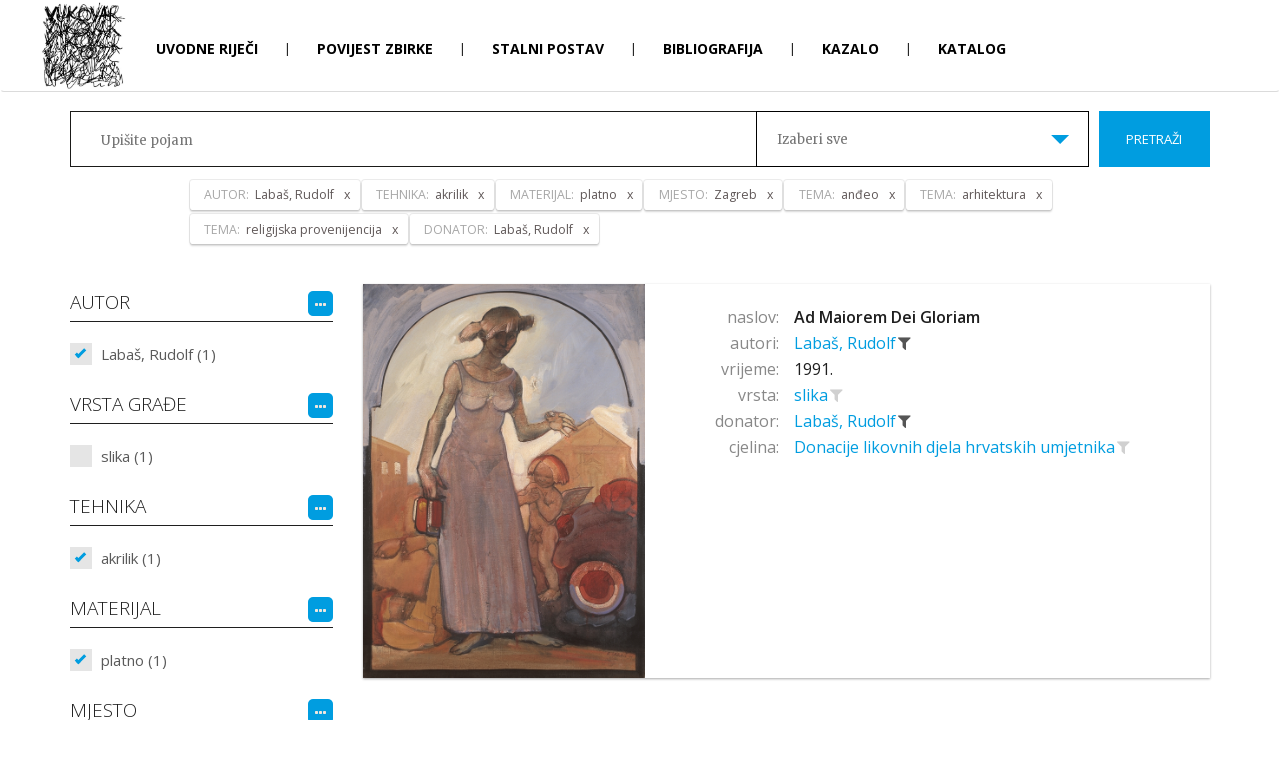

--- FILE ---
content_type: text/html; charset=utf-8
request_url: http://mvup.muzej-vukovar.hr/hr/Pretraga?TEMA=56%7C0%7C0&MJESTO=1%7C0%7C0&AUTOR=80%7C0%7C0&TEHNIKA=28%7C0%7C0&TEMA=54%7C0%7C0&DONATOR=418%7C0%7C0&MATERIJAL=271%7C0%7C0&TEMA=70%7C0%7C0
body_size: 82005
content:
<!DOCTYPE html>
<html>
<head>
    <meta charset="utf-8" />
    <meta name="viewport" content="width=device-width, initial-scale=1.0">
    <title>Muzej Vukovara u progonstvu - Pretraživanje</title>
    <link href="/Content/bootstrap.css" rel="stylesheet"/>
<link href="/Content/site.css" rel="stylesheet"/>

    <link href="https://fonts.googleapis.com/css?family=Merriweather:300,400,700,900|Open+Sans:100,300,400,600,700,800&amp;subset=latin-ext" rel="stylesheet">
    <script src="/Scripts/modernizr-2.8.3.js"></script>

    
    <!-- Global site tag (gtag.js) - Google Analytics -->
    <script async src="https://www.googletagmanager.com/gtag/js?id=UA-81162621-7"></script>
    <script>
      window.dataLayer = window.dataLayer || [];
      function gtag(){dataLayer.push(arguments);}
      gtag('js', new Date());

      gtag('config', 'UA-81162621-7');
    </script>

    <link href="/Content/featherlight.css" rel="stylesheet">
    <link href="/Content/featherlight.gallery.css" rel="stylesheet">
</head>
<body class="bodySubPage">
    


<div class="navbar navbar-inverse">
    <div class="container">
        <div class="navbar-header  subPageHeader">
            <a class="navbar-brand" href="/"><img src="/Content/images/logoMVP.jpg" alt="logo MVP"></a>
            <button type="button" class="navbar-toggle" data-toggle="collapse" data-target=".navbar-collapse">
                <span class="icon-bar"></span>
                <span class="icon-bar"></span>
                <span class="icon-bar"></span>
            </button>
        </div>
        <div class="navbar-collapse collapse  subPage">
            <ul class="nav navbar-nav  subPage">
                    <li >
                        <a href="/hr/Uvodne riječi">
                            Uvodne riječi
                        </a>
                    </li>
                        <li class="menuDivider">|</li>
                    <li >
                        <a href="/hr/Povijest zbirke">
                            Povijest zbirke
                        </a>
                    </li>
                        <li class="menuDivider">|</li>
                    <li >
                        <a href="/hr/Stalni postav">
                            Stalni postav
                        </a>
                    </li>
                        <li class="menuDivider">|</li>
                    <li >
                        <a href="/hr/Bibliografija">
                            Bibliografija
                        </a>
                    </li>
                        <li class="menuDivider">|</li>
                    <li >
                        <a href="/hr/Kazalo">
                            Kazalo
                        </a>
                    </li>
                        <li class="menuDivider">|</li>
                    <li >
                            <a href="/">
                                Katalog
                            </a>
                    </li>
            </ul>
            <div class="languageHolder  subPage">
                <a class="selected" href="/SetCulture/hr">hr</a>
                <span class="menuDivider">|</span>
                <a class="" href="/SetCulture/en">en</a>
            </div>
        </div>

    </div>
</div>

    


<input id="booleanContains" hidden value="True" />

<header class="headerSearch">
    <div class="header-content">
        <div class="header-content-inner">
            <div class="row">
                <div class="col-lg-12">
                    


<div class="input-group input-group-lg row">
    <input type="text" class="searchInput2" placeholder="Upišite pojam">
    <div class="custom-select col-xs-6">
        <select id="dropSelect">
            <option selected value="0">Izaberi sve</option>
                <option  value="9|0|0">Donacije likovnih djela hrvatskih umjetnika</option>
                <option  value="10|0|0">Donacije likovnih djela inozemnih umjetnika</option>
                <option  value="12|0|0">Donacije likovnih djela ustanova i pojedinaca</option>
        </select>
    </div>
    <span class="input-group-btn col-lg-2">
        <button class="btn btn-primary searchButton" type="submit">Pretraži</button>
    </span>
</div><!-- /input-group -->
<div class="input-group input-group-lg row">
    <input type="text" class="searchInputRefiners" data-value="[{&quot;complexIDT&quot;: &quot;80|0|0&quot;, &quot;text&quot;: &quot;Labaš, Rudolf&quot;, &quot;type&quot;: &quot;AUTOR&quot;},{&quot;complexIDT&quot;: &quot;28|0|0&quot;, &quot;text&quot;: &quot;akrilik&quot;, &quot;type&quot;: &quot;TEHNIKA&quot;},{&quot;complexIDT&quot;: &quot;271|0|0&quot;, &quot;text&quot;: &quot;platno&quot;, &quot;type&quot;: &quot;MATERIJAL&quot;},{&quot;complexIDT&quot;: &quot;1|0|0&quot;, &quot;text&quot;: &quot;Zagreb&quot;, &quot;type&quot;: &quot;MJESTO&quot;},{&quot;complexIDT&quot;: &quot;70|0|0&quot;, &quot;text&quot;: &quot;anđeo&quot;, &quot;type&quot;: &quot;TEMA&quot;},{&quot;complexIDT&quot;: &quot;56|0|0&quot;, &quot;text&quot;: &quot;arhitektura&quot;, &quot;type&quot;: &quot;TEMA&quot;},{&quot;complexIDT&quot;: &quot;54|0|0&quot;, &quot;text&quot;: &quot;religijska provenijencija&quot;, &quot;type&quot;: &quot;TEMA&quot;},{&quot;complexIDT&quot;: &quot;418|0|0&quot;, &quot;text&quot;: &quot;Labaš, Rudolf&quot;, &quot;type&quot;: &quot;DONATOR&quot;}]">
</div><!-- /input-group -->
                </div><!-- /.col-lg-12 -->
            </div><!-- /.row -->
        </div>
    </div>
</header>

<div class="container">
    <section class="no-padding" id="singleZbirkaPredmeti">
        <div class="row container no-padding">
            <div class="row">
                <div class="col-sm-3 refinersHolder">
                    <div>
                        
                                <h4>
                                    AUTOR
                                    <span class="fineTuneButtonHolder">
                                        <span id='fineTuneRefinerAUTOR' data-kategorija="AUTOR" class="fineTuneButton">
                                            <i class="fa fa-ellipsis-h"></i>
                                        </span>
                                    </span>
                                    
                                </h4>
                                <div class="refinersBox">


            <ul class="refinersList">
                    <li>
                        <a data-tekst="Labaš, Rudolf" class='checked' href="/#">
                            Labaš, Rudolf (1)
                        </a>
                    </li>
                            </ul>
            <ul class="hiddenRefiners"></ul>

                                </div>
                                <h4>
                                    VRSTA GRAĐE
                                    <span class="fineTuneButtonHolder">
                                        <span id='fineTuneRefinerVRSTAGRADJE' data-kategorija="VRSTAGRADJE" class="fineTuneButton">
                                            <i class="fa fa-ellipsis-h"></i>
                                        </span>
                                    </span>
                                    
                                </h4>
                                <div class="refinersBox">


            <ul class="refinersList">
                    <li>
                        <a data-tekst="slika"  href="/hr/Pretraga?VRSTAGRADJE=91|0|0&amp;TEMA=56%7C0%7C0&amp;MJESTO=1%7C0%7C0&amp;AUTOR=80%7C0%7C0&amp;TEHNIKA=28%7C0%7C0&amp;TEMA=54%7C0%7C0&amp;DONATOR=418%7C0%7C0&amp;MATERIJAL=271%7C0%7C0&amp;TEMA=70%7C0%7C0">
                            slika (1)
                        </a>
                    </li>
                            </ul>
            <ul class="hiddenRefiners"></ul>

                                </div>
                                <h4>
                                    TEHNIKA
                                    <span class="fineTuneButtonHolder">
                                        <span id='fineTuneRefinerTEHNIKA' data-kategorija="TEHNIKA" class="fineTuneButton">
                                            <i class="fa fa-ellipsis-h"></i>
                                        </span>
                                    </span>
                                    
                                </h4>
                                <div class="refinersBox">


            <ul class="refinersList">
                    <li>
                        <a data-tekst="akrilik" class='checked' href="/#">
                            akrilik (1)
                        </a>
                    </li>
                            </ul>
            <ul class="hiddenRefiners"></ul>

                                </div>
                                <h4>
                                    MATERIJAL
                                    <span class="fineTuneButtonHolder">
                                        <span id='fineTuneRefinerMATERIJAL' data-kategorija="MATERIJAL" class="fineTuneButton">
                                            <i class="fa fa-ellipsis-h"></i>
                                        </span>
                                    </span>
                                    
                                </h4>
                                <div class="refinersBox">


            <ul class="refinersList">
                    <li>
                        <a data-tekst="platno" class='checked' href="/#">
                            platno (1)
                        </a>
                    </li>
                            </ul>
            <ul class="hiddenRefiners"></ul>

                                </div>
                                <h4>
                                    MJESTO
                                    <span class="fineTuneButtonHolder">
                                        <span id='fineTuneRefinerMJESTO' data-kategorija="MJESTO" class="fineTuneButton">
                                            <i class="fa fa-ellipsis-h"></i>
                                        </span>
                                    </span>
                                    
                                </h4>
                                <div class="refinersBox">


            <ul class="refinersList">
                    <li>
                        <a data-tekst="Zagreb" class='checked' href="/#">
                            Zagreb (1)
                        </a>
                    </li>
                            </ul>
            <ul class="hiddenRefiners"></ul>

                                </div>
                                <h4>
                                    TEMA
                                    <span class="fineTuneButtonHolder">
                                        <span id='fineTuneRefinerTEMA' data-kategorija="TEMA" class="fineTuneButton">
                                            <i class="fa fa-ellipsis-h"></i>
                                        </span>
                                    </span>
                                    
                                </h4>
                                    <div class="fineTuneHolder">
                                        <input class="fineTuneRefiner" placeholder="pretraži..." type="search" data-kategorija="TEMA" />
                                        
                                    </div>
                                <div class="refinersBox">


            <ul class="refinersList">
                    <li>
                        <a data-tekst="anđeo" class='checked' href="/#">
                            anđeo (1)
                        </a>
                    </li>
                    <li>
                        <a data-tekst="arhitektura" class='checked' href="/#">
                            arhitektura (1)
                        </a>
                    </li>
                    <li>
                        <a data-tekst="dijete"  href="/hr/Pretraga?TEMA=79|0|0&amp;TEMA=56%7C0%7C0&amp;MJESTO=1%7C0%7C0&amp;AUTOR=80%7C0%7C0&amp;TEHNIKA=28%7C0%7C0&amp;TEMA=54%7C0%7C0&amp;DONATOR=418%7C0%7C0&amp;MATERIJAL=271%7C0%7C0&amp;TEMA=70%7C0%7C0">
                            dijete (1)
                        </a>
                    </li>
                    <li>
                        <a data-tekst="ljudska figura"  href="/hr/Pretraga?TEMA=52|0|0&amp;TEMA=56%7C0%7C0&amp;MJESTO=1%7C0%7C0&amp;AUTOR=80%7C0%7C0&amp;TEHNIKA=28%7C0%7C0&amp;TEMA=54%7C0%7C0&amp;DONATOR=418%7C0%7C0&amp;MATERIJAL=271%7C0%7C0&amp;TEMA=70%7C0%7C0">
                            ljudska figura (1)
                        </a>
                    </li>
                    <li>
                        <a data-tekst="religijska provenijencija" class='checked' href="/#">
                            religijska provenijencija (1)
                        </a>
                    </li>
                                <li class="showMoreAdvanced"
                    data-kategorija="TEMA"
                    data-firstLoad="True"
                    data-page="2">
                    učitaj još...
                </li>
            </ul>
            <ul class="hiddenRefiners"></ul>

                                </div>
                                <h4>
                                    DONATOR
                                    <span class="fineTuneButtonHolder">
                                        <span id='fineTuneRefinerDONATOR' data-kategorija="DONATOR" class="fineTuneButton">
                                            <i class="fa fa-ellipsis-h"></i>
                                        </span>
                                    </span>
                                    
                                </h4>
                                <div class="refinersBox">


            <ul class="refinersList">
                    <li>
                        <a data-tekst="Labaš, Rudolf" class='checked' href="/#">
                            Labaš, Rudolf (1)
                        </a>
                    </li>
                            </ul>
            <ul class="hiddenRefiners"></ul>

                                </div>
                                <h4>
                                    CJELINA
                                    <span class="fineTuneButtonHolder">
                                        <span id='fineTuneRefinerZBIRKA' data-kategorija="ZBIRKA" class="fineTuneButton">
                                            <i class="fa fa-ellipsis-h"></i>
                                        </span>
                                    </span>
                                    
                                </h4>
                                <div class="refinersBox">


            <ul class="refinersList">
                    <li>
                        <a data-tekst="Donacije likovnih djela hrvatskih umjetnika"  href="/hr/Pretraga?ZBIRKA=9|0|0&amp;TEMA=56%7C0%7C0&amp;MJESTO=1%7C0%7C0&amp;AUTOR=80%7C0%7C0&amp;TEHNIKA=28%7C0%7C0&amp;TEMA=54%7C0%7C0&amp;DONATOR=418%7C0%7C0&amp;MATERIJAL=271%7C0%7C0&amp;TEMA=70%7C0%7C0">
                            Donacije likovnih djela hrvatskih umjetnika (1)
                        </a>
                    </li>
                            </ul>
            <ul class="hiddenRefiners"></ul>

                                </div>
                    </div>
                </div>
                <div class="col-sm-9 resultsHolder">


<div class="row itemHolder card no-gutter equal">
    <div class="col-xs-4 singleItem card-image">
        <a href="/hr/Predmet/2390/3" class="portfolio-box">
            <div class="singleItemImageHolder"><img src="http://image.link2.hr//image/mvp/650x0/0f0/a/muzej/mmedia/likovna zbirka muzej vukovara u progonstvu/93-0314-sl_labas_rudolf.tif" class="img-responsive" alt=""></div>
        </a>
    </div><!-- /.col-sm-4 -->
    <div class="col-xs-8 pull-right singleItem">
        <div class="row tagsHolder card-content">
                <div class="row">
                    <div class="col-xs-3 singleItemTitle">naslov:</div>
                    <div class="col-xs-9 singleItemTerm">
                        <a href="/hr/Predmet/2390/3" class="TitleAsLink">
                            Ad Maiorem Dei Gloriam
                        </a>
                    </div>
                </div>

                    <div class="row">
                        <div class="col-sm-3 singleItemTitle">autori:</div>
                        <div class="col-sm-9 singleItemTerm">
                                    <a href="/hr/Pretraga?AUTOR=80|0|0" class="spanLink" data-value="  80" data-type="AUTOR" title="Pretraži sve povezane zapise">
                                        Labaš, Rudolf
                                    </a>
                                    <a href="/#"
                                       title="ukloni iz pretraživanja"
                                       class="filterLink selected"
                                       data-value="  80"
                                       data-tekst="Labaš, Rudolf"
                                       data-type="AUTOR">
                                        <i class="fa fa-filter"></i>
                                    </a>
                        </div>
                    </div>

            
                <div class="row">
                    <div class="col-xs-3 singleItemTitle">vrijeme:</div>
                    <div class="col-xs-9 singleItemTerm">    1991.  </div>
                </div>

                <div class="row">
                    <div class="col-xs-3 singleItemTitle">vrsta:</div>
                    <div class="col-xs-9 singleItemTerm">
                            <a href="/hr/Pretraga?VRSTAGRADJE=91|0|0" class="spanLink" data-value="|3|91" data-type="VRSTAGRADJE" title="Pretraži sve povezane zapise">
                                slika
                            </a>
                            <a href="/hr/Pretraga?VRSTAGRADJE=91|0|0&amp;TEMA=56%7C0%7C0&amp;MJESTO=1%7C0%7C0&amp;AUTOR=80%7C0%7C0&amp;TEHNIKA=28%7C0%7C0&amp;TEMA=54%7C0%7C0&amp;DONATOR=418%7C0%7C0&amp;MATERIJAL=271%7C0%7C0&amp;TEMA=70%7C0%7C0"
                               title="dodaj u pretraživanje"
                               class="filterLink "
                               data-value="|3|91"
                               data-tekst="slika"
                               data-type="VRSTAGRADJE">
                                <i class="fa fa-filter"></i>
                            </a>
                    </div>
                </div>

                <div class="row">
                    <div class="col-xs-3 singleItemTitle">donator:</div>
                    <div class="col-xs-9 singleItemTerm">
                            <a href="/hr/Pretraga?DONATOR=418|0|0" class="spanLink" data-value="|3|418" data-type="DONATOR" title="Pretraži sve povezane zapise">
                                Labaš, Rudolf
                            </a>
                            <a href="/#"
                               title="ukloni iz pretraživanja"
                               class="filterLink selected"
                               data-value="|3|418"
                               data-tekst="Labaš, Rudolf"
                               data-type="DONATOR">
                                <i class="fa fa-filter"></i>
                            </a>
                    </div>
                </div>

                <div class="row">
                    <div class="col-xs-3 singleItemTitle">cjelina:</div>
                    <div class="col-xs-9 singleItemTerm">
                            <a href="/hr/Pretraga?ZBIRKA=9|0|0" class="spanLink" data-value="|3|9" data-type="ZBIRKA" title="Pretraži sve povezane zapise">
                                Donacije likovnih djela hrvatskih umjetnika
                            </a>
                            <a href="/hr/Pretraga?ZBIRKA=9|0|0&amp;TEMA=56%7C0%7C0&amp;MJESTO=1%7C0%7C0&amp;AUTOR=80%7C0%7C0&amp;TEHNIKA=28%7C0%7C0&amp;TEMA=54%7C0%7C0&amp;DONATOR=418%7C0%7C0&amp;MATERIJAL=271%7C0%7C0&amp;TEMA=70%7C0%7C0"
                               title="dodaj u pretraživanje"
                               class="filterLink "
                               data-value="|3|9"
                               data-tekst="Donacije likovnih djela hrvatskih umjetnika"
                               data-type="ZBIRKA">
                                <i class="fa fa-filter"></i>
                            </a>
                    </div>
                </div>
        </div>
    </div><!-- /.col-sm-8 -->
</div>                </div>
            </div>
        </div>

        <!-- Modal -->
        <div class="modal fade" id="refinersModal" tabindex="-1" role="dialog" aria-labelledby="refinersModalLabel" aria-hidden="true">

        </div>

    </section>
</div>

    


<div class="container-fluid footer">
    <div class="container">
        <footer>
            <div style="height:50px;">
                <div class="footerLogoHolder">
                    <a target="_blank" href="https://www.min-kulture.hr/"><img src="/Content/images/logoMK.jpg" /></a>
                    <a target="_blank" href="http://www.muzej-vukovar.hr/"><img src="/Content/images/logoGMVU.jpg" /></a>
                </div>
                <ul class="footerMenu">
                    <li><a href="/">Naslovnica</a></li>
                    <li><a href="/hr/Uvjeti korištenja">Uvjeti korištenja</a></li>
                    <li><a href="/hr/Impressum">Impressum</a></li>
                </ul>
            </div>
        </footer>
    </div>
</div>

    <div class="Overlay">
        <div class="spinner">
            <div class="rect1"></div>
            <div class="rect2"></div>
            <div class="rect3"></div>
            <div class="rect4"></div>
            <div class="rect5"></div>
        </div>
    </div>

    <script src="/Scripts/jquery-3.1.1.js"></script>

    <script src="/Scripts/bootstrap.js"></script>
<script src="/Scripts/bootstrap-tagsinput.js"></script>
<script src="/Scripts/bootstrap-slider.js"></script>

    <script src="https://cdnjs.cloudflare.com/ajax/libs/typeahead.js/0.11.1/typeahead.bundle.min.js"></script>
    
    <script src="https://cdnjs.cloudflare.com/ajax/libs/vanilla-lazyload/8.0.1/lazyload.min.js"></script>

    <script src="//cdnjs.cloudflare.com/ajax/libs/detect_swipe/2.1.1/jquery.detect_swipe.min.js"></script>

    <script src="/Scripts/featherlight.js"></script>
    <script src="/Scripts/featherlight.gallery.js"></script>

    <script>

        //$(document).on('click', '[data-toggle="lightbox"]', function (event) {
        //    event.preventDefault();
        //    $(this).ekkoLightbox({
        //        alwaysShowClose: true,
        //        wrapping: true
        //    });
        //});

        var brojRefineraZaVracanje = -1;
        var brojStupacaRefinerModala = 3;
        var brojStupacaRefinerModala = 3;
        $(function () {


            $(window).resize(function () {
                clearTimeout(window.resizedFinished);
                window.resizedFinished = setTimeout(function () {

                    var $container = $(".singleItem.imageHolder");
                    $(".gallery li").width($container.width());

                    var visinaRefinerModala = window.innerHeight - (2 * 30) - 2 - 66 - 60 - 40 - 70; //visina - 2*margina - border - header - searchHolder - padding - padding dno za paging
                    var sirinaRefinerModala = $('body').width() * 0.9 - 2 - 30 - 30; //sirina * 90% - border - padding - padding

                    brojStupacaRefinerModala = 3;
                    brojRefineraZaVracanje = Math.floor(visinaRefinerModala / 24) * brojStupacaRefinerModala;


                    if ($('#refinersModal').hasClass('in')) {
                        if ($(".modalPaging span").length > 0) {
                            if ($(".modalPaging span.active").length > 0) {

                                var totalItemCount = parseInt($("#totalCount").val());

                                if ($(".modalPaging span.active").data("page") * brojRefineraZaVracanje > totalItemCount)
                                    $(".modalPaging span:first").click();
                                else
                                    $(".modalPaging span.active").click();
                            }
                            else {
                                $(".modalPaging span:first").click();
                            }
                        }
                        else {
                            $(".sortOrderHolder span.active").click();
                        }
                    }

                }, 250);
            });

            $(".makeBigSimple").on("click", function (e) {

                var showGallery = $(this).data("showgallery");
                if (showGallery === 1) {
                    $(".hGalleryTrigger").trigger("click");
                    $(".makeBig").trigger("click");
                }
                else {
                    $(".singleItemImageHolder").addClass("bigImage");
                    $(".makeSmallSimple").css('display', 'inline-block');
                    $(this).hide();
                }
                e.preventDefault();
            });

            $(".makeSmallSimple").on("click", function (e) {
                $(".singleItemImageHolder").removeClass("bigImage");
                $(".makeBigSimple").css('display', 'inline-block');
                $(this).hide();
                e.preventDefault();
            });

            $(".makeBig").on("click", function (e) {
                $(".gallery").addClass("showBig");
                $(".makeSmall").css('display', 'inline-block');
                $(this).hide();
                e.preventDefault();
            });

            $(".makeSmall").on("click", function (e) {
                $(".gallery").removeClass("showBig");
                $(".makeBig").css('display', 'inline-block');
                $(this).hide();
                e.preventDefault();
            });

            $(".fwdStartGallery").on("click", function (e) {
                var $container = $(".singleItem.imageHolder");
                $(this).hide();
                $container.addClass("opened");
                $($container).animate({
                    width: "100%"
                }, 500, function () {
                    // Animation complete.

                    var firstSrc = $(".gallery li")[0].children[0].dataset.originalSrc;
                    $($(".gallery li")[0].children[0]).attr("src", firstSrc)

                    var secondSrc = $(".gallery li")[1].children[0].dataset.originalSrc;
                    $($(".gallery li")[1].children[0]).attr("src", secondSrc)

                    $(".gallery li").width($container.width());
                    $(".gallery li").height($container.height());
                    //$container.height(767);
                    $(".fwd").trigger("click");
                    $(".gallery").show();

                    if ($(".gallery").children().length > 2)
                        $(".fwd").show();

                    //if ($(".gallery").children(".activeItem").index() > 0)
                    //    $(".back").show();
                });

                e.preventDefault();
            });
            $(".hGalleryTrigger").on("click", function (e) {
                var $container = $(".singleItem.imageHolder");
                if ($container.hasClass("opened")) {
                    $container.removeClass("opened");
                    $container.removeAttr("style");
                    $(".hGalleryResizeTrigger").hide();
                    $(".gallery").hide();
                    $(".fwd").hide();
                    $(".back").hide();
                }
                else {
                    if ($(".gallery").hasClass("showBig"))
                        $(".makeSmall").show();
                    else
                        $(".makeBig").show();

                    $container.addClass("opened");
                    $($container).animate({
                        width: "100%"
                    }, 500, function () {
                        // Animation complete.

                        //var firstSrc = $(".gallery li")[0].children[0].children[0].dataset.originalSrc;
                        //$($(".gallery li")[0].children[0].children[0]).attr("src", firstSrc)
                        var firstSrc = $(".gallery li")[0].children[0].dataset.originalSrc;
                        $($(".gallery li")[0].children[0]).attr("src", firstSrc)

                        var secondSrc = $(".gallery li")[1].children[0].dataset.originalSrc;
                        $($(".gallery li")[1].children[0]).attr("src", secondSrc)

                        $(".gallery li").width($container.width());
                        $(".gallery li").height($container.height());
                        //$container.height(767);
                        $(".gallery").show();
                        $(".fwd").show();
                        if ($(".gallery").children(".activeItem").index() > 0)
                            $(".back").show();
                    });
                }

                e.preventDefault();
            });

            var animating = false;
            $(".fwd").click(function (e) {
                if (!animating) {
                    animating = true;

                    $(this).siblings(".back").show();
                    var activeItem = $(this).siblings(".gallery").children(".activeItem");
                    activeItem.next().addClass("activeItem");
                    activeItem.removeClass("activeItem");
                    if (activeItem.next().next().length < 1)
                        $(this).hide();

                    var pomak = activeItem.innerWidth();
                    pomak = parseInt($(this).siblings(".gallery").css("margin-left").replace("px", ""), 10) - pomak;

                    $(this).siblings(".gallery").animate({
                        'margin-left': pomak
                    }, 500, function () {
                        var index = $(".gallery").children(".activeItem").index();
                        if ($(".gallery li")[index + 1] !== undefined) {
                            var src = $(".gallery li")[index + 1].children[0].dataset.originalSrc;
                            if ($($(".gallery li")[index + 1].children[0]).attr('src') !== src) {
                                $($(".gallery li")[index + 1].children[0]).attr("src", src)
                            }
                        }
                        animating = false;
                        // Animation complete.
                    });
                }
            });

            $(".back").click(function (e) {
                if (!animating) {
                    animating = true;
                    //console.log($(this).next().length)
                    $(this).siblings(".fwd").show();
                    var activeItem = $(this).siblings(".gallery").children(".activeItem");
                    activeItem.prev().addClass("activeItem");
                    activeItem.removeClass("activeItem");
                    if (activeItem.prev().prev().length < 1)
                        $(this).hide();

                    var pomak = activeItem.innerWidth();
                    pomak = parseInt($(this).siblings(".gallery").css("margin-left").replace("px", ""), 10) + pomak;

                    $(this).siblings(".gallery").animate({
                        'margin-left': pomak
                    }, 500, function () {
                        animating = false;
                        // Animation complete.
                    });
                }
            });

            var modalLazyLoad;
            $('.modal')
                    .bind('shown.bs.modal', function () {
                        modalLazyLoad = new LazyLoad({
                            container: this
                        });
                    })
                    .bind('hidden.bs.modal', function () {
                        modalLazyLoad.destroy();
                    });

            var t = $('.searchInputRefiners').data("value");
            $('.searchInputRefiners').tagsinput({

                containerClass: "refinerInput col-lg-10 col-lg-offset-1",
                itemValue: 'complexIDT',
                itemTitle: 'type',
                itemText: 'text',
                //itemText: function(item) {
                //    return '<span class="tagHeader">' + item.type + ': </span>' + item.text;
                //},
                typeaheadjs: {
                    name: 't',
                    displayKey: 'text',
                    source: t
                },
                values: {
                    name: 't',
                    displayKey: 'text',
                    source: t
                }
            });

            if ($('#ex20')[0] !== undefined) {
                $('#ex20').slider().on('slideStop', function (o) {
                    $(".Overlay").addClass("visible");
                    var url;

                    var first = window.location.href.substring(0, window.location.href.lastIndexOf('?'))
                    //http://localhost:57664/hr/Pretraga/106
                    //http://localhost:57664/hr/Pretraga
                    var last = window.location.href.substring(window.location.href.lastIndexOf('?'))

                    var arr = first.split('/');
                    var lastItem = arr[5];
                    var lastPage = isNaN(parseInt(lastItem)) ? 1 : parseInt(lastItem);

                    if (isNaN(parseInt(lastItem))) {
                        url = first + '/' + o.value + last;
                    }
                    else {
                        arr[5] = o.value;
                        url = arr.join('/') + last;
                    }

                    window.location.href = url;

                });

                $('#ex20a').on('click', function (e) {
                    $('#ex20a')
                        .parent()
                        .find(' >.well')
                        .toggle()
                        .find('input')
                        .slider('relayout');
                    e.preventDefault();
                });
            }
        });

        $(document).ready(function () {

            var visinaRefinerModala = window.innerHeight - (2 * 30) - 2 - 66 - 60 - 40 - 70; //visina - 2*margina - border - header - searchHolder - padding - padding dno za paging
            var sirinaRefinerModala = $('body').width() * 0.9 - 2 - 30 - 30; //sirina * 90% - border - padding - padding

            brojStupacaRefinerModala = 3;
            brojRefineraZaVracanje = Math.floor(visinaRefinerModala / 24) * brojStupacaRefinerModala;

            updateModalPagerSize();

            $('#refinersModal')
                    .bind('show.bs.modal', function () {
                        //console.log('show')
                    })
                .bind('shown.bs.modal', function () {
                        //console.log('shown')
                    });

            $(document).on("keyup", "#modalRefinerInput", function (e) {
                var that = $(this);
                var search = $('#modalRefinerInput').val();
                var kategorija = $('#modalRefinerInput').data("kategorija");
                //var kategorija = $('.modal-header span')[0].innerText;
                var sortBy = $('.sortByHolder span.active').data("value");
                var sortOrder = $('.sortOrderHolder span.active').data("value");
                var pageNumber = 1;

                var url = '/Shared/FilteredRefinersModal';

                var term = "";
                if ($(this).hasClass("singleKazalo")) {
                    url = '/Kazalo/SingleKazalo';
                    term = 'Pretraživanje';
                }
                var req = $.ajax({
                    type: 'GET',
                    url: url + "?refiners=null&search=" + encodeURIComponent(search)
                        + "&kategorija=" + encodeURIComponent(kategorija) + "&sortBy=" + encodeURIComponent(sortBy)
                        + "&sortOrder=" + encodeURIComponent(sortOrder) + "" + "&refreshSearch=" + encodeURIComponent(true)
                        + "&pageNumber=" + encodeURIComponent(pageNumber) + ""
                        + "&numberOfRefiners=" + encodeURIComponent(brojRefineraZaVracanje)
                        + "&term=" + encodeURIComponent(term) + "",

                    contentType: 'application/json;charset=UTF-8',
                    success: function (response, text) {
                        var element = document.getElementById("TagsHolder");
                        if (element.innerHTML) {
                            element.innerHTML = response;
                        }
                        updateModalPagerSize();
                    },
                    error: function (text, error) {
                        console.log(error);
                    }
                })

            });

            $(document).on("click", ".sortOrderHolder span", function (e) {
                var that = $(this);
                $(this).siblings().removeClass("active");
                $(this).addClass("active");
                var search = $('#modalRefinerInput').val();
                var kategorija = $('#modalRefinerInput').data("kategorija");
                var sortBy = $('.sortByHolder span.active').data("value");
                var sortOrder = $('.sortOrderHolder span.active').data("value");
                var pageNumber = 1;

                var url = '/Shared/FilteredRefinersModal';

                var term = "";
                if ($(this).hasClass("singleKazalo")) {
                    url = '/Kazalo/SingleKazalo';
                    term = 'Pretraživanje';
                }

                var req = $.ajax({
                    type: 'GET',
                    url: url + "?refiners=null&search=" + encodeURIComponent(search) + "&kategorija=" + encodeURIComponent(kategorija) + "&sortBy="
                        + encodeURIComponent(sortBy) + "&sortOrder=" + encodeURIComponent(sortOrder) + "" + "&refreshSearch=" + encodeURIComponent(false)
                        + "&pageNumber=" + encodeURIComponent(pageNumber) + ""
                        + "&numberOfRefiners=" + encodeURIComponent(brojRefineraZaVracanje)
                        + "&term=" + encodeURIComponent(term) + "",
                    contentType: 'application/json;charset=UTF-8',
                    success: function (response, text) {
                        var element = document.getElementById("refinersModal");
                        if (that.hasClass("singleKazalo")) {
                            element = document.getElementById("singleKazaloNadHolder");
                        }
                        if (element.innerHTML) {
                            element.innerHTML = response;
                        }
                        updateModalPagerSize();
                    },
                    error: function (text, error) {
                        console.log(error);
                    }
                });
            });

            $(document).on("click", ".sortByHolder span", function (e) {
                var that = $(this);
                $(this).siblings().removeClass("active");
                $(this).addClass("active");
                var search = $('#modalRefinerInput').val();
                var kategorija = $('#modalRefinerInput').data("kategorija");
                var sortBy = $('.sortByHolder span.active').data("value");
                var sortOrder = $('.sortOrderHolder span.active').data("value");
                var pageNumber = 1;

                var url = '/Shared/FilteredRefinersModal';

                var term = "";
                if ($(this).hasClass("singleKazalo")) {
                    url = '/Kazalo/SingleKazalo';
                    term = 'Pretraživanje';
                }
                var req = $.ajax({
                    type: 'GET',
                    url: url + "?refiners=null&search=" + encodeURIComponent(search) + "&kategorija=" + encodeURIComponent(kategorija) + "&sortBy="
                        + encodeURIComponent(sortBy) + "&sortOrder=" + encodeURIComponent(sortOrder) + "" + "&refreshSearch="
                        + encodeURIComponent(false) + "&pageNumber=" + encodeURIComponent(pageNumber) + ""
                        + "&numberOfRefiners=" + encodeURIComponent(brojRefineraZaVracanje)
                        + "&term=" + encodeURIComponent(term) + "",
                    contentType: 'application/json;charset=UTF-8',
                    success: function (response, text) {
                        var element = document.getElementById("refinersModal");
                        if (that.hasClass("singleKazalo")) {
                            element = document.getElementById("singleKazaloNadHolder");
                        }
                        if (element.innerHTML) {
                            element.innerHTML = response;
                        }
                        updateModalPagerSize();
                    },
                    error: function (text, error) {
                        console.log(error);
                    }
                });
            });

            $(document).on("click", ".modalPaging span", function (e) {
                var that = $(this);
                var search = $('#modalRefinerInput').val();
                var kategorija = $('#modalRefinerInput').data("kategorija");
                var sortBy = $('.sortByHolder span.active').data("value");
                var sortOrder = $('.sortOrderHolder span.active').data("value");
                var pageNumber = $(this).data("page");


                $(this).siblings().removeClass("active");
                $(this).addClass("active");

                var url = '/Shared/FilteredRefinersModal';

                var term = "";
                if ($(this).hasClass("singleKazalo")) {
                    url = '/Kazalo/SingleKazalo';
                    term = 'Pretraživanje';
                }
                var req = $.ajax({
                    type: 'GET',
                    url: url + "?refiners=null&search=" + encodeURIComponent(search)
                        + "&kategorija=" + encodeURIComponent(kategorija) + "&sortBy=" + encodeURIComponent(sortBy)
                        + "&sortOrder=" + encodeURIComponent(sortOrder) + "" + "&refreshSearch=" + encodeURIComponent(true)
                        + "&pageNumber=" + encodeURIComponent(pageNumber) + ""
                        + "&numberOfRefiners=" + encodeURIComponent(brojRefineraZaVracanje)
                        + "&term=" + encodeURIComponent(term) + "",

                    contentType: 'application/json;charset=UTF-8',
                    success: function (response, text) {
                        var element = document.getElementById("TagsHolder");
                        if (element.innerHTML) {
                            element.innerHTML = response;
                        }
                        updateModalPagerSize();
                    },
                    error: function (text, error) {
                        console.log(error);
                    }
                })

                //var t = $(this).data("value");
                //var tab = $(this).parent().siblings(".lokalitetiTags[data-value='" + t + "']")
                //$(this).parent().siblings().hide();
                //$(tab).show();
                //e.preventDefault();
            });

            $(document).on("click", ".showMoreAdvanced", function (e) {
                var that = $(this);
                var element = e.target.parentElement;

                var search = $(this).parent().parent().prev().children('input.fineTuneRefiner').val()
                var kategorija = $(this).data("kategorija");
                var pageNumber = $(this).data("page");
                var firstLoad = $(this).data("firstload") === "True";

                var url = '/Shared/FilteredRefiners';
                var req = $.ajax({
                    type: 'GET',
                    url: url + "?refiners=null&search=" + encodeURIComponent(search) + "&kategorija=" + encodeURIComponent(kategorija)
                        + "&showAll=" + encodeURIComponent(true) + "&fromInput=" + encodeURIComponent(false) + "&pageNumber=" + encodeURIComponent(pageNumber)
                        + "&firstLoad=" + encodeURIComponent(firstLoad) + "",
                    contentType: 'application/json;charset=UTF-8',
                    success: function (response, text) {
                        that.hide();
                        element.insertAdjacentHTML('beforeend', response);
                        //element.innerHTML = response; ///it's simple replacement of whole element with contents of str var
                        $(".Overlay").removeClass("visible");
                    },
                    error: function (text, error) {
                        console.log(error);
                    }
                })
            });

            $('.fineTuneButton').click(function (e) {
                var kategorija = $(this).data("kategorija");
                var url = '/Shared/FilteredRefinersModal';
                var pageNumber = 1;

                var req = $.ajax({
                    type: 'GET',
                    url: url + "?refiners=null&search=" + encodeURIComponent("") + "&kategorija=" + encodeURIComponent(kategorija)
                        + "&sortBy=Pojam&sortOrder=2" + "&refreshSearch=" + encodeURIComponent(false)
                        + "&pageNumber=" + encodeURIComponent(pageNumber) + "" + "&numberOfRefiners=" + encodeURIComponent(brojRefineraZaVracanje) + "",
                    contentType: 'application/json;charset=UTF-8',
                    success: function (response, text) {
                        var element = document.getElementById("refinersModal");
                        if (element.innerHTML) {
                            element.innerHTML = response;
                        }

                        updateModalPagerSize();

                        $("#refinersModal").modal();
                    },
                    error: function (text, error) {
                        console.log(error);
                    }
                });
            });

            $('.refinersHolder .fineTuneRefiner').keyup(function (e) {

                var search = $(this).val();
                var kategorija = $(this).data("kategorija");

                //var showMoreButton = e.target.parentElement.previousElementSibling.lastElementChild;

                //if (showMoreButton.className.indexOf("opened") > -1) {
                //    showMoreButton.classList.remove("opened")
                //    showMoreButton.innerHTML = "prikaži više";
                //}
                var url = '/Shared/FilteredRefiners';
                var req = $.ajax({
                    type: 'GET',
                    url: url + "?refiners=null&search=" + encodeURIComponent(search) + "&kategorija=" + encodeURIComponent(kategorija)
                        + "&showAll=" + encodeURIComponent(false) + "&fromInput=" + encodeURIComponent(true) + "&pageNumber=" + encodeURIComponent(1)
                        + "&firstLoad=" + encodeURIComponent(false) + "",
                    contentType: 'application/json;charset=UTF-8',
                    success: function (response, text) {

                        //var count = (response.match(/<li>/g) || []).length;

                        //if (count < 5)
                        //    $(showMoreButton).hide();
                        //else
                        //    $(showMoreButton).show();

                        var element = e.target.parentElement.nextElementSibling;

                        if (element.innerHTML) { //if outerHTML is supported
                            element.innerHTML = response; ///it's simple replacement of whole element with contents of str var
                        }

                    },
                    error: function (text, error) {
                        console.log(error);
                    }
                })

            });

            $(".showMore").on("click", function (e) {
                if ($(this).hasClass("opened")) {
                    $(this).removeClass("opened");
                    $(this).html("Prikaži više");
                    if ($(this).parent().next().hasClass(".fineTuneHolder"))
                        $(this).parent().next().next().children(".hiddenRefiners").hide();
                    else
                        $(this).parent().next().next().children(".hiddenRefiners").hide();
                    //$(this).prev(".hiddenRefiners").hide();
                }
                else {
                    var element = e.target.parentElement.nextElementSibling.nextElementSibling.lastElementChild;

                    $(".Overlay").addClass("visible");

                    if (element !== null && element.innerHTML.trim() === "") {

                        var search = $(this).parent().next().children(".fineTuneRefiner").val();
                        var kategorija = $(this).parent().next().children(".fineTuneRefiner").data("kategorija");

                        var url = '/Shared/FilteredRefiners';
                        var req = $.ajax({
                            type: 'GET',
                            url: url + "?refiners=null&search=" + encodeURIComponent(search) + "&kategorija=" + encodeURIComponent(kategorija)
                                + "&showAll=" + encodeURIComponent(true) + "&fromInput=" + encodeURIComponent(false) + "&pageNumber=" + encodeURIComponent(1)
                                + "&firstLoad=" + encodeURIComponent(false) + "",
                            contentType: 'application/json;charset=UTF-8',
                            success: function (response, text) {
                                element.innerHTML = response; ///it's simple replacement of whole element with contents of str var
                                $(".Overlay").removeClass("visible");
                            },
                            error: function (text, error) {
                                console.log(error);
                            }
                        })
                    }

                    $(this).addClass("opened");
                    $(this).html("Prikaži manje");
                    if ($(this).parent().next().hasClass(".fineTuneHolder"))
                        $(this).parent().next().next().children(".hiddenRefiners").show();
                    else
                        $(this).parent().next().next().children(".hiddenRefiners").show();

                    $(".Overlay").removeClass("visible");
                }
                e.preventDefault();
            });


            $(document).on("click", ".refinerModalArrow.galleryFwd", function (e) {
                if (!animatingScroller) {
                    animatingScroller = true;
                    $(".refinerModalArrow.galleryBack").show();

                    var pomak = $('.modalPagingContainer').width() + parseInt($(".modalPaging").children().first().css("margin-right").replace("px", ""), 10);

                    if (pomak * 2 + -parseInt($(".modalPaging").css("margin-left").replace("px", ""), 10) >= $(".modalPaging").width()) {
                        pomak = $(".modalPaging").width() - $(".modalPagingContainer").width() - parseInt($(".modalPaging").children().first().css("margin-right").replace("px", ""), 10);
                        pomak = -pomak;
                        $(this).hide();
                    }
                    else {
                        pomak = parseInt($(".modalPaging").css("margin-left").replace("px", ""), 10) - pomak;
                    }
                    $(".modalPaging").animate({
                        'margin-left': pomak
                    }, 500, function () {
                        animatingScroller = false;
                        // Animation complete.
                    });
                }

            });
            $(document).on("click", ".refinerModalArrow.galleryBack", function (e) {
                if (!animatingScroller) {
                    animatingScroller = true;
                    $(".refinerModalArrow.galleryFwd").show();

                    var pomak =
                        parseInt($(".modalPaging").css("margin-left").replace("px", ""), 10)
                        + $('.modalPagingContainer').width()
                        + parseInt($(".modalPaging").children().first().css("margin-right").replace("px", ""), 10);

                    if (pomak >= 0) {
                        pomak = 0
                        $(this).hide();
                    }

                    $(".modalPaging").animate({
                        'margin-left': pomak
                    }, 500, function () {
                        animatingScroller = false;
                        // Animation complete.
                    });
                }
            });

            function updateModalPagerSize() {
                var sirina = $(".modalPaging").children().length * 56;
                $(".modalPaging").width(sirina);

                if ($(".modalPaging").children().length > 10) {
                    $(".modalPagingContainer").width(554); //10 stranica
                    $(".galleryFwd.refinerModalArrow").css("display", "block");
                    $(".galleryBack.refinerModalArrow").css("display", "none");

                    var pagingPage = Math.ceil($(".modalPaging").children(".active").data("page") / 10);
                    if (pagingPage > 1) {
                        var pomak = ((pagingPage - 1) * ($(".modalPagingContainer").width() + 6));
                        $(".modalPaging").css("margin-left", -pomak);
                        $(".galleryBack.refinerModalArrow").css("display", "block");

                        if (pomak + $('.modalPagingContainer').width() + 6 >= $(".modalPaging").width()) {
                            pomak = $('.modalPagingContainer').width() - $(".modalPaging").width() + 6;
                            $(".modalPaging").css("margin-left", pomak);
                            $(".galleryFwd.refinerModalArrow").css("display", "none");
                        }
                    }
                }
                else {
                    $(".modalPagingContainer").width(sirina); //sve stranice
                    $(".galleryFwd.refinerModalArrow").css("display", "none");
                    $(".galleryBack.refinerModalArrow").css("display", "none");
                }



            }
            var x, i, j, selElmnt, a, b, c;
            /*look for any elements with the class "custom-select":*/
            x = document.getElementsByClassName("custom-select");
            for (i = 0; i < x.length; i++) {
                selElmnt = x[i].getElementsByTagName("select")[0];
                /*for each element, create a new DIV that will act as the selected item:*/
                a = document.createElement("DIV");
                a.setAttribute("class", "select-selected");
                a.innerHTML = selElmnt.options[selElmnt.selectedIndex].innerHTML;
                x[i].appendChild(a);
                /*for each element, create a new DIV that will contain the option list:*/
                b = document.createElement("DIV");
                b.setAttribute("class", "select-items select-hide");
                for (j = 0; j < selElmnt.length; j++) {
                    /*for each option in the original select element,
                    create a new DIV that will act as an option item:*/
                    c = document.createElement("DIV");
                    c.innerHTML = selElmnt.options[j].innerHTML;
                    c.addEventListener("click", function (e) {
                        /*when an item is clicked, update the original select box,
                        and the selected item:*/
                        var y, i, k, s, h;
                        s = this.parentNode.parentNode.getElementsByTagName("select")[0];
                        h = this.parentNode.previousSibling;
                        for (i = 0; i < s.length; i++) {
                            if (s.options[i].innerHTML == this.innerHTML) {

                                if (s.selectedIndex !== i) {
                                    s.selectedIndex = i;
                                    h.innerHTML = this.innerHTML;
                                    y = this.parentNode.getElementsByClassName("same-as-selected");
                                    for (k = 0; k < y.length; k++) {
                                        y[k].removeAttribute("class");
                                    }
                                    this.setAttribute("class", "same-as-selected");

                                    if ($(".searchInput2").tagsinput('items').length > 0) {
                                        //AKO UPIT NIJE PRAZAN NAPRAVI NOVU PRETRAGU S NOVIM PARAMETROM ZA ZBIRKU

                                        var newCollection = "ZBIRKA=" + s.options[i].value;
                                        var newUrl = newCollection;

                                        $.each($(".searchInput2").tagsinput('items'), function (key, value) {
                                            newUrl += '&q=' + value;
                                        });

                                        window.location.href = window.location.pathname + '?' + newUrl;

                                    }
                                    //if ($(".searchInput2").tagsinput('items').length > 0) {
                                    //    //AKO UPIT NIJE PRAZAN NAPRAVI NOVU PRETRAGU S NOVIM PARAMETROM ZA ZBIRKU

                                    //    function isNumber(val) {
                                    //        return !isNaN(val);
                                    //    }

                                    //    var url = window.location.href.replace("//", "/");
                                    //    var newUrl = "";
                                    //    var tempUrl = url;
                                    //    var oldCollection = "";
                                    //    var newCollection = "ZBIRKA=" + s.options[i].value;
                                    //    if (s.options[i].value === "0")
                                    //        newCollection = "";

                                    //    if (tempUrl.indexOf("ZBIRKA") > -1) {
                                    //        tempUrl = tempUrl.substring(tempUrl.indexOf("ZBIRKA"));
                                    //        tempUrl = tempUrl.replace("ZBIRKA=", "");

                                    //        for (var x = 0, c = ''; c = tempUrl.charAt(x) ; x++) {
                                    //            if (isNumber(c) || c === '|' || c === '-') {
                                    //                oldCollection += c;
                                    //            }
                                    //            else
                                    //                break;
                                    //        }
                                    //        //newUrl = url.replace("ZBIRKA="+oldCollection, newCollection);
                                    //        newUrl = window.location.search.replace("ZBIRKA=" + oldCollection, newCollection);
                                    //    }
                                    //    else
                                    //        newUrl = window.location.search + '&' + newCollection;

                                    //    //window.location.href = newUrl;

                                    //    window.location.href = window.location.pathname + newUrl;

                                    //}

                                    break;
                                }
                            }
                        }
                        h.click();
                    });
                    b.appendChild(c);
                }
                x[i].appendChild(b);
                a.addEventListener("click", function (e) {
                    /*when the select box is clicked, close any other select boxes,
                    and open/close the current select box:*/
                    e.stopPropagation();
                    closeAllSelect(this);
                    this.nextSibling.classList.toggle("select-hide");
                    this.classList.toggle("select-arrow-active");
                });
            }
            function closeAllSelect(elmnt) {
                /*a function that will close all select boxes in the document,
                except the current select box:*/
                var x, y, i, arrNo = [];
                x = document.getElementsByClassName("select-items");
                y = document.getElementsByClassName("select-selected");
                for (i = 0; i < y.length; i++) {
                    if (elmnt == y[i]) {
                        arrNo.push(i)
                    } else {
                        y[i].classList.remove("select-arrow-active");
                    }
                }
                for (i = 0; i < x.length; i++) {
                    if (arrNo.indexOf(i)) {
                        x[i].classList.add("select-hide");
                    }
                }
            }
            /*if the user clicks anywhere outside the select box,
            then close all select boxes:*/
            document.addEventListener("click", closeAllSelect);




            var animatingScroller = false;

            $(".opsirnije").click(function (e) {
                if ($(this).hasClass("clicked")) {
                    $(this).prev(".moreTekst").hide();
                    $(this).removeClass("clicked");
                    $(this).html("opširnije");
                }
                else {
                    $(this).prev(".moreTekst").show();
                    $(this).addClass("clicked");
                    $(this).html("manje");
                }
                e.preventDefault();
            });

            $('.libraryGallery').each(function () {
                var that = $(this);
                var galleryWidth = 0;
                $(this).children().each(function () {
                    $(this).width(that.parent().outerWidth(true));
                    galleryWidth += $(this).outerWidth(true);
                });
                $(that).width(galleryWidth);
                $(that).siblings('.libraryGalleryFwd').show();
            });

            $(".libraryGalleryFwd").click(function (e) {
                if (!animatingScroller) {
                    animatingScroller = true;
                    $(".libraryGalleryBack").show();

                    var odmak = parseInt($(".libraryGallery").children().first().css("margin-left").replace("px", ""), 10) - 1;
                    var pomak = $('.LibraryImagesHolder').width() - odmak;

                    if (pomak * 2 + -parseInt($(".libraryGallery").css("margin-left").replace("px", ""), 10) >= $(".libraryGallery").width()) {
                        pomak = $(".libraryGallery").width() - $(".LibraryImagesHolder").width() + odmak;
                        pomak = -pomak;
                        $(this).hide();
                    }
                    else {
                        pomak = parseInt($(".libraryGallery").css("margin-left").replace("px", ""), 10) - pomak;
                    }
                    $(".libraryGallery").animate({
                        'margin-left': pomak
                    }, 500, function () {
                        animatingScroller = false;
                        // Animation complete.
                    });
                }
            });

            $(".libraryGalleryBack").click(function (e) {
                if (!animatingScroller) {
                    animatingScroller = true;
                    $(".libraryGalleryFwd").show();

                    var odmak = parseInt($(".libraryGallery").children().first().css("margin-left").replace("px", ""), 10) - 1;
                    var pomak = $('.LibraryImagesHolder').width() - odmak;

                    pomak = parseInt($(".libraryGallery").css("margin-left").replace("px", ""), 10) + pomak;

                    if (pomak >= 0) {
                        pomak = 0
                        $(this).hide();
                    }

                    $(".libraryGallery").animate({
                        'margin-left': pomak
                    }, 500, function () {
                        animatingScroller = false;
                        // Animation complete.
                    });
                }
            });

            $(".accordionSubTitle").on("click", function (e) {
                $(this).parent().parent().next(".popisCasopisa").toggle()
            });



            // This WILL work because we are listening on the 'document',
            // for a click on an element with an ID of #test-element
            $(document).on("click", "body", function (e) {
                if ($(e.target).hasClass("focused") || $(e.target).parent().hasClass("focused"))
                    change = false;
                else {
                    change = true;
                    $('.bootstrap-tagsinput').removeClass("focused");
                }
            });

            $('.filterLink.selected').on('click', function (event) {
                //var m = $('.refinerInput').children(':contains(' + $(event.target).parent().data("tekst") + ')');
                var t = $('.refinerInput').children('.tag').filter(function () {
                    return $(this).children(".tagText").text() == $(event.target).parent().data("tekst");
                })
                t.children().trigger("click");
                event.preventDefault();
            });

            $('.checked').on('click', function (event) {
                //var m = $('.refinerInput').children(':contains(' + $(event.target).data("tekst") + ')');
                var t = $('.refinerInput').children('.tag').filter(function () {
                    return $(this).children(".tagText").text() == $(event.target).data("tekst");
                })
                t.children().trigger("click");
                event.preventDefault();
            });

            $('.spanLink').on('click', function (event) {
                if ($(this).hasClass('URL'))
                    return

                var url = window.location.href.replace("//", "/");
                if (url.substring(url.length - 1) == "/") {
                    url = url.substring(0, url.length - 1);
                }
                var arr = url.split('/');
                var lang = arr[2];
                var term = "Pretraga";

                if (lang === undefined)
                    lang = "hr";

                if (lang === "")
                    lang = "hr";

                if (lang === "en")
                    term = "Search";

                var first = window.location.href.substring(0, window.location.href.lastIndexOf('?'));
                var tip = event.target.dataset.type;
                var value = event.target.dataset.value;
                var k1 = tip + "=" + value;

                window.location.href = first + "?" + k1;

            });


            $('.searchInput2').tagsinput();

            //var booleanContains = $("#booleanContains").val();

            //if (booleanContains.toLowerCase() === 'true')
            //    $('.searchInput2').tagsinput({
            //        cutSpace: true,
            //        containerClass: 'searchInput col-xs-12'
            //    })
            //else
            //    $('.searchInput2').tagsinput();

            $('.searchInput2').on('itemAdded', function (event) {

                var url = window.location.href.replace("//", "/");

                if (url.substring(url.length - 1) == "/") {
                    url = url.substring(0, url.length - 1);
                }
                var arr = url.split('/');

                var lang = arr[2];
                var term = "Pretraga";

                if (lang === undefined)
                    lang = "hr";

                if (lang === "")
                    lang = "hr";

                if (lang === "en")
                    term = "Search";

                var val = "";

                $.each($(".searchInput2").tagsinput('items'), function (key, value) {


                    if (key === 0) {
                        if (value.length > 2)
                            val += "q=" + encodeURIComponent(value);
                    }
                    else {
                        if (value.length > 2)
                            val += "&q=" + encodeURIComponent(value);
                    }
                });

                if (val != "") {
                    var ddValue = document.getElementById("dropSelect").options[document.getElementById("dropSelect").selectedIndex].value;

                    if (ddValue !== "0")
                        val += "&ZBIRKA=" + ddValue;

                    window.location.href = "/" + lang + "/" + term + "?" + val;
                }
                else {
                    alert("Upišite minimalno 3 znaka.")
                }

            });


            //$('.searchInput2').on('beforeItemAdd', function (event) {
            //    event.item = ['ljekarničke', 'zbirke']
            //    //var tag = event.item;
            //    return event;
            //    // Do some processing here
            //    //if (!event.options || !event.options.preventPost) {
            //    //    $(".searchInput2").tagsinput('add', 'ljekarničke', { preventPost: true });
            //    //    $(".searchInput2").tagsinput('add', 'zbirke', { preventPost: true });
            //    //}
            //});

            $('.searchInputRefiners').on('itemRemoved', function (event) {

                var url = window.location.href.replace("//", "/");

                if (url.substring(url.length - 1) == "/") {
                    url = url.substring(0, url.length - 1);
                }
                var arr = url.split('/');

                var lang = arr[2];
                var term = "Pretraga";

                if (lang === undefined)
                    lang = "hr";

                if (lang === "")
                    lang = "hr";

                if (lang === "en")
                    term = "Search";

                var val = "";
                var first = window.location.href.substring(0, window.location.href.lastIndexOf('?'))
                var last = window.location.href.substring(window.location.href.lastIndexOf('?'))

                var substitute = event.item.complexIDT.toString();
                //substitute = event.item.realvalue.toString();
                ////if (event.item.type === "MJESTO" || event.item.type === "AUTOR") {
                ////    substitute = event.item.realvalue.toString();

                ////    //ako refiner ne sadrži vrijednosti iz obje baze, a trebao bi (kad rezultati pretrage vraćaju rezultate samo iz jedne baze ->  zbog drugih parametara)
                ////    if (last.indexOf(event.item.type + '=' + substitute) < 0) {

                ////        var index = last.indexOf(event.item.type) + event.item.type.length;
                ////        substitute = last.substr(index+1);
                ////        //IMA JOŠ NeŠTO
                ////        if (substitute.indexOf('&') > -1) {
                ////            //"?MJESTO=|3|149,|6|709&AUTOR=|6|753"
                ////            substitute = substitute.substr(0, substitute.indexOf('&'));
                ////        }
                ////        else if (substitute.indexOf('#') > -1) {
                ////            //"?MJESTO=|3|149,|6|709#searchHeader"
                ////            substitute = substitute.substr(0, substitute.indexOf('#'));
                ////        }
                ////        else {
                ////            //"?MJESTO=|3|149,|6|709"
                ////            substitute = last.substr(index);
                ////        }
                ////    }
                ////}

                ////var k = last.replace(event.item.type + '=' + substitute, "");
                if (substitute.indexOf("=") < 0)
                    substitute = event.item.type + "=" + substitute
                var k = last.replace(substitute, "");
                var k1 = k.replace("&&", "&").replace("/&", "/");

                if (k1[k1.length - 1] === "&")
                    k1 = k1.slice(0, -1);

                if (k1 != "") {
                    window.location.href = first + k1;
                }

            });

            $(".searchButton").click(function () {
                var url = window.location.href.replace("//", "/");

                if (url.substring(url.length - 1) == "/") {
                    url = url.substring(0, url.length - 1);
                }
                var arr = url.split('/');

                var lang = arr[2];
                var term = "Pretraga";

                if (lang === undefined)
                    lang = "hr";

                if (lang === "")
                    lang = "hr";

                if (lang === "en")
                    term = "Search";

                var val = "";

                $.each($(".searchInput2").tagsinput('items'), function (key, value) {
                    if (key === 0)
                        val += "q=" + encodeURIComponent(value);
                    else
                        val += "&q=" + encodeURIComponent(value);
                });

                if (val != "") {
                    var ddValue = document.getElementById("dropSelect").options[document.getElementById("dropSelect").selectedIndex].value;
                    if (ddValue !== "0")
                        val += "&ZBIRKA=" + ddValue;
                    //if (val.indexOf("ZBIRKA" < 0)) {
                    //    val += "&ZBIRKA=" + ddValue;
                    //}
                    //else {
                    //    if (val.indexOf("ZBIRKA=" + ddValue)) {
                    //        //ZAMIJENI POSTOJEĆU S NOVOM
                    //    }
                    //    else {
                    //        val += "&ZBIRKA=" + ddValue;
                    //    }
                    //}

                    window.location.href = "/" + lang + "/" + term + "?" + val;
                }
            });

            $("#dropSelect").change(function () {
                var str = "";
                $("select option:selected").each(function () {
                    str += $(this).text() + " ";
                });
                console.log(str);
            })

            $('.searchInput2').on('itemRemoved', function (event) {
                var url = window.location.href.replace("//", "/");

                if (url.substring(url.length - 1) == "/") {
                    url = url.substring(0, url.length - 1);
                }
                var arr = url.split('/');

                var lang = arr[2];
                var term = "Pretraga";

                if (lang === undefined)
                    lang = "hr";

                if (lang === "")
                    lang = "hr";

                if (lang === "en")
                    term = "Search";

                var val = "";

                $.each($(".searchInput2").tagsinput('items'), function (key, value) {
                    if (key === 0)
                        val += "q=" + encodeURIComponent(value);
                    else
                        val += "&q=" + encodeURIComponent(value);
                });

                if (val != "") {
                    var ddValue = document.getElementById("dropSelect").options[document.getElementById("dropSelect").selectedIndex].value;
                    if (ddValue !== "0")
                        val += "&ZBIRKA=" + ddValue;

                    window.location.href = "/" + lang + "/" + term + "?" + val;
                }

            });

            $('.bootstrap-tagsinput input[type="text"]').on('focusin', function () {
                $(this).parent().addClass("focused");
            });
            $('.bootstrap-tagsinput input[type="text"]').on('blur', function () {
                if (change) {
                    $(this).parent().removeClass("focused");
                }
            });


            //////////////////////ODJELI I ZBIRKE
            $('.odjeliTitle').click(function (e) {
                if ($(this).hasClass('selected')){
                    $(this).removeClass('selected');
                }
                else {
                    $(this).addClass('selected');
                }
            });


            $('.odjeliGallery').each(function () {
                var that = $(this);
                var galleryWidth = 0;
                $(this).children().each(function () {
                    galleryWidth += $(this).outerWidth(true);
                });
                $(that).width(galleryWidth);
                if ($(that).parent('.odjeliGalleryContainer').width() < galleryWidth) {
                    $(that).siblings('.galleryFwd').show();
                }
            });
            $(".galleryFwd").click(function (e) {
                if (!animatingScroller) {
                    animatingScroller = true;
                    $(this).siblings(".galleryBack").show();

                    var odmak = parseInt($(this).siblings(".odjeliGallery").children().first().css("margin-left").replace("px", ""), 10) - 1;
                    var pomak = $(this).parent('.odjeliGalleryContainer').width() - odmak;

                    if (pomak * 2 + -parseInt($(this).siblings(".odjeliGallery").css("margin-left").replace("px", ""), 10) >= $(this).siblings(".odjeliGallery").width()) {
                        pomak = $(this).siblings(".odjeliGallery").width() - $(this).parent(".odjeliGalleryContainer").width() + odmak;
                        pomak = -pomak;
                        $(this).hide();
                    }
                    else {
                        pomak = parseInt($(this).siblings(".odjeliGallery").css("margin-left").replace("px", ""), 10) - pomak;
                    }
                    $(this).siblings(".odjeliGallery").animate({
                        'margin-left': pomak
                    }, 500, function () {
                        animatingScroller = false;
                        // Animation complete.
                    });
                }
            });

            $(".galleryBack").click(function (e) {
                if (!animatingScroller) {
                    animatingScroller = true;
                    $(this).siblings(".galleryFwd").show();

                    var odmak = parseInt($(this).siblings(".odjeliGallery").children().first().css("margin-left").replace("px", ""), 10) - 1;
                    var pomak = $(this).parent('.odjeliGalleryContainer').width() - odmak;

                    pomak = parseInt($(this).siblings(".odjeliGallery").css("margin-left").replace("px", ""), 10) + pomak;

                    if (pomak >= 0) {
                        pomak = 0
                        $(this).hide();
                    }

                    $(this).siblings(".odjeliGallery").animate({
                        'margin-left': pomak
                    }, 500, function () {
                        animatingScroller = false;
                        // Animation complete.
                    });
                }
            });
        });
    </script>

    
</body>
</html>















